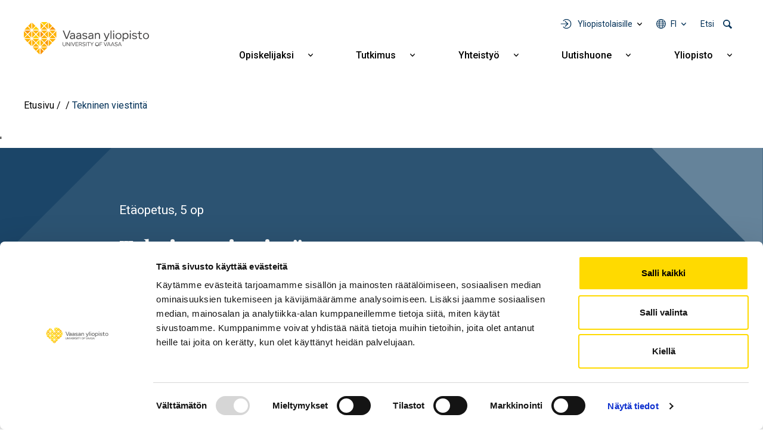

--- FILE ---
content_type: image/svg+xml
request_url: https://www.uwasa.fi/themes/custom/univaasa/images/menu-toggle-dark-blue.svg
body_size: 166
content:
<svg xmlns="http://www.w3.org/2000/svg" width="20" height="14" viewBox="0 0 20 14" fill="#003057"><g transform="translate(-280 -23)"><rect width="20" height="2" transform="translate(280 23)"/><rect width="20" height="2" transform="translate(280 29)"/><rect width="20" height="2" transform="translate(280 35)"/></g></svg>

--- FILE ---
content_type: image/svg+xml
request_url: https://www.uwasa.fi/themes/custom/univaasa/images/uwasa-corner-2.svg
body_size: 193
content:
<svg width="301" height="600" viewBox="0 0 301 600" fill="none" xmlns="http://www.w3.org/2000/svg">
<path d="M300.363 2.61932e-05L300.363 299.615L0.748047 0L300.363 2.61932e-05Z" fill="#65839A"/>
<path d="M300.363 599.23L0.748021 599.23L300.363 299.615L300.363 599.23Z" fill="#1B4568"/>
</svg>


--- FILE ---
content_type: image/svg+xml
request_url: https://www.uwasa.fi/themes/custom/univaasa/images/icons/icon-x-white.svg
body_size: 367
content:
<svg xmlns="http://www.w3.org/2000/svg" shape-rendering="geometricPrecision" text-rendering="geometricPrecision" image-rendering="optimizeQuality" fill-rule="evenodd" clip-rule="evenodd" viewBox="0 0 512 512"><path fill="#fff" d="M256 0c141.384 0 256 114.616 256 256 0 141.384-114.616 256-256 256C114.616 512 0 397.384 0 256 0 114.616 114.616 0 256 0zm62.64 157.549h33.401l-72.974 83.407 85.85 113.495h-67.222l-52.645-68.837-60.244 68.837h-33.422l78.051-89.212-82.352-107.69h68.924l47.59 62.916 55.043-62.916zm-11.724 176.908h18.509L205.95 176.494h-19.861l120.827 157.963z"/></svg>


--- FILE ---
content_type: image/svg+xml
request_url: https://www.uwasa.fi/themes/custom/univaasa/images/uwasa-corner.svg
body_size: 186
content:
<svg width="300" height="600" viewBox="0 0 300 600" fill="none" xmlns="http://www.w3.org/2000/svg">
<path d="M0.000244141 0L299.615 0L0.000244141 299.615L0.000244141 0Z" fill="#1B4568"/>
<path d="M0.000244141 599.23L0.000244141 299.615L299.615 599.23H0.000244141Z" fill="#65839A"/>
</svg>
